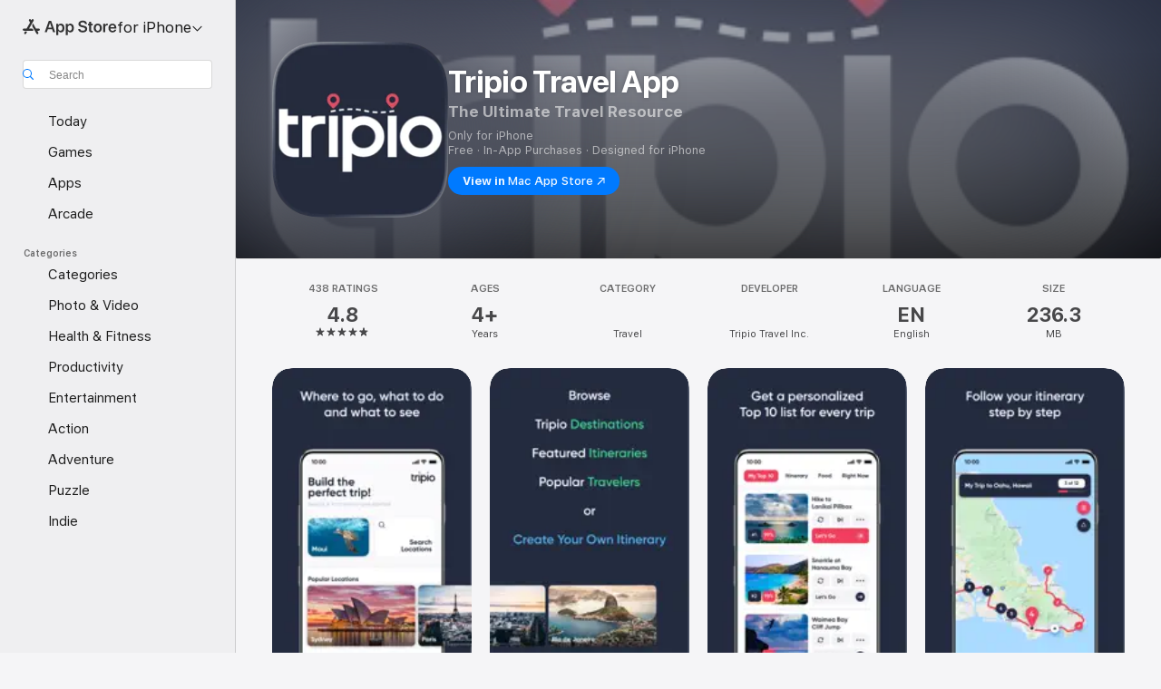

--- FILE ---
content_type: text/html; charset=utf-8
request_url: https://onelink.to/75q35e
body_size: 2088
content:

<!DOCTYPE html PUBLIC "-//W3C//DTD HTML 4.01 Transitional//EN" "http://www.w3.org/TR/html4/loose.dtd"><html id="page_browser_match"><head><link rel="icon" href="data:;base64,=" /><meta http-equiv="Content-Type" content="text/html; charset=UTF-8" /><meta name="robots" content="noindex, nofollow" /><meta
name="viewport"
content="width=320.1, user-scalable=0, initial-scale=1.0, minimum-scale=1.0, maximum-scale=1.0"
/><title>Onelink.to</title><style type="text/css">body{border:none;padding:10px;line-height:130%;font-family:arial,verdana;font-size:10pt;font-weight:normal;color:#000;background-color:#fff;}a{color:#00007f;text-decoration:underline;}img#spinner{width:16px;height:16px;animation-name:spinner;animation-duration:1000ms;animation-timing-function:linear;animation-iteration-count:infinite;}@keyframes spinner{from{transform:rotate(0deg);}to{transform:rotate(360deg);}}</style></head></html>
<script type="text/javascript">window.addEventListener("load",()=>{const olbm=!!"";window.history.replaceState(null,"","/75q35e?olbm=1");var d="other";const n=navigator;const np=n.platform;const so=typeof n.standalone==="boolean";const tp=n.maxTouchPoints;if(np==="MacIntel"){if(so && tp > 1){d="ipad";}else{d="macos";}}else if(np==="iPad"){d="ipad";}else if(np==="iPhone" || np==="iPod"){d="iphone";}const link=document.getElementById('link');const tryagain=document.getElementById('tryagain');const href="https://onelink.to/75q35e?&dev=" + d + "&ref=";link.setAttribute("href",href);tryagain.setAttribute("href",href);if(olbm){goBack("olbm");}else{link.click();}});</script></head><body><noscript>
Your browser does not support JavaScript, please click on a link below.<br/><br/><a href="https://onelink.to/75q35e?&dev=ipad&ref=">I have an iPad</a><br/><br/><a href="https://onelink.to/75q35e?&dev=macos&ref=">I have a Mac computer</a><br/><br/><a href="https://onelink.to/75q35e?&dev=other&ref=">I have something else</a><br/><br/>
&copy;&nbsp;2026&nbsp;Onelink.to
</noscript>
<img id="spinner" src="[data-uri]" alt="please wait"/><div id="info" style="display:none;">
You have used an app download link or QR code from Onelink.to.<br/><br/>
If you were not automatically redirected to your content, then <a id="tryagain" href="">click here to try again</a>.<br/><br/>
Otherwise you can now close this page.<br/><span id="goback" style="display:none;">
Or <a href="javascript:history.go(-1);">click here to return to the previous website</a>.<br/></span><br/><br/>
&copy;&nbsp;2026&nbsp;Onelink.to<br/></div><script type="text/javascript">const startTime=new Date().getTime();const historyLength=history.length;let pageHidden=false;let pageShowCount=0;let showInfoTimeout;const goBack=(event)=>{history.go(-1);};const showInfo=()=>{if(pageHidden)return;document.getElementById('spinner').style.display="none";document.getElementById('info').style.display="block";if(historyLength > 1){document.getElementById('goback').style.display="initial";}};showInfoTimeout=setTimeout(showInfo,2000);const onPageHiding=(event)=>{pageHidden=true;clearTimeout(showInfoTimeout);};window.addEventListener("beforeunload",()=> onPageHiding("beforeunload"));window.addEventListener("pagehide",()=> onPageHiding("pagehide"));window.addEventListener("blur",()=> onPageHiding("blur"));const detectRefocusByDelayedTimeout=()=>{const delay=(new Date().getTime()- startTime);if(delay > 500)goBack("delayedTimeout");};setTimeout(detectRefocusByDelayedTimeout,250);const detectRefocusByDelayedFocus=()=>{const delay=(new Date().getTime()- startTime);if(delay > 1000)goBack("delayedFocus");};const onPageFocus=(event)=>{pageHidden=false;clearTimeout(showInfoTimeout);showInfoTimeout=setTimeout(showInfo,1000);detectRefocusByDelayedFocus();};window.addEventListener('focus',()=> onPageFocus("focus"));window.addEventListener('pageshow',()=> onPageFocus("pageshow"));</script>
<a id="link" href="#" style="color:white;text-decoration: none;">Continue</a></body></html>